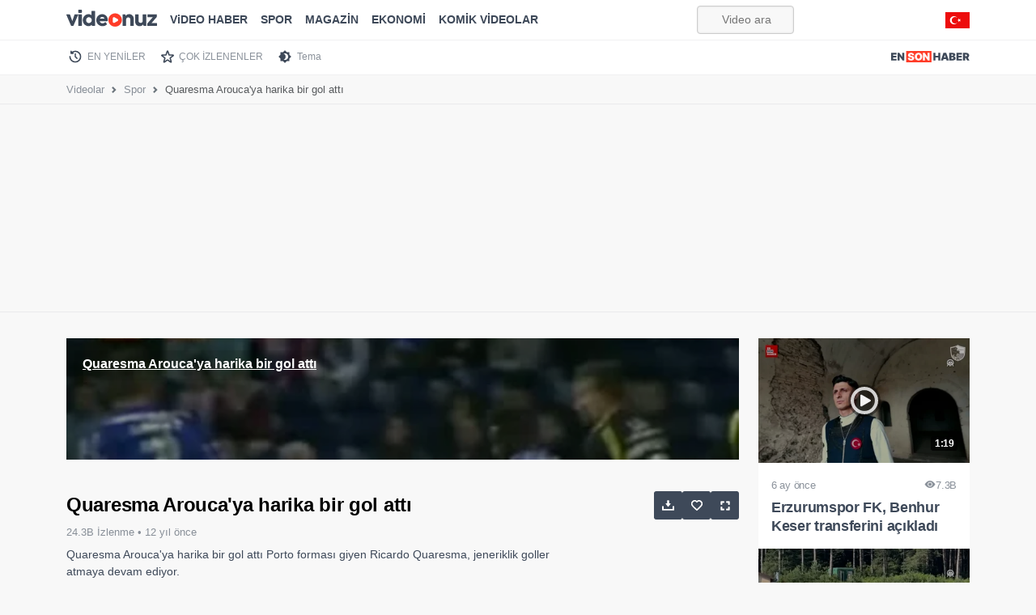

--- FILE ---
content_type: text/html; charset=UTF-8
request_url: https://videonuz.ensonhaber.com/izle/quaresma-arouca-ya-harika-bir-gol-atti
body_size: 6809
content:
<!DOCTYPE html>
<html lang="tr" data-bs-theme="light">
<head>
    <meta charset="utf-8">
    <title>Quaresma Arouca'ya harika bir gol attı - VİDEONUZ</title>
    <meta name="viewport" content="width=device-width, initial-scale=1">
    
        <meta name="description" content="Quaresma Arouca&#039;ya harika bir gol attıPorto forması giyen Ricardo Quaresma, jeneriklik goller atmaya devam ediyor.">
    
    <meta name="theme-color" content="#ed0d0d">
    <meta name="title" content="Quaresma Arouca'ya harika bir gol attı">
    <meta name="datePublished" content="2014-03-10T11:32:34+03:00">
    <meta name="dateModified" content="2014-03-10T11:32:34+03:00">
    <meta name="url" content="https://videonuz.ensonhaber.com/izle/quaresma-arouca-ya-harika-bir-gol-atti">
    <meta name="articleSection" content="video">
    <meta name="articleAuthor" content="Duygu Kutlu">


    <link rel="canonical" href="https://videonuz.ensonhaber.com/izle/quaresma-arouca-ya-harika-bir-gol-atti">

    <!-- scripts -->
    <link rel="preconnect" href="https://cdnvideonuz.ensonhaber.com" />
<link rel="dns-prefetch" href="https://cdnvideonuz.ensonhaber.com" />
<!-- fonts -->
<link rel="preload" href="/assets/fonts/inter/inter-v2-latin-ext_latin-regular.woff2" as="font" type="font/woff2" crossorigin>
<link rel="preload" href="/assets/fonts/inter/inter-v2-latin-ext_latin-300.woff2" as="font" type="font/woff2" crossorigin>
<link rel="preload" href="/assets/fonts/inter/inter-v2-latin-ext_latin-500.woff2" as="font" type="font/woff2" crossorigin>
<link rel="preload" href="/assets/fonts/inter/inter-v2-latin-ext_latin-600.woff2" as="font" type="font/woff2" crossorigin>
<link rel="preload" href="/assets/fonts/inter/inter-v2-latin-ext_latin-700.woff2" as="font" type="font/woff2" crossorigin>
<link rel="preload" href="/assets/fonts/inter/inter-v2-latin-ext_latin-800.woff2" as="font" type="font/woff2" crossorigin>
<!-- //fonts -->

<script>
    window.theme = localStorage.getItem("sitetheme");
    if(theme !== null) {
        document.documentElement.dataset.bsTheme = theme;
    }
</script>
<!-- Google tag (gtag.js) -->
<script async src="https://www.googletagmanager.com/gtag/js?id=G-3G92ST5T0Z"></script>
<script>
    window.dataLayer = window.dataLayer || [];
    function gtag(){dataLayer.push(arguments);}
    gtag('js', new Date());

    gtag('config', 'G-3G92ST5T0Z');
</script>
    <!-- //scripts -->
    <meta name="twitter:card" content="summary_large_image"/>
    <meta name="twitter:site" content="@ensonhaber"/>
    <meta name="twitter:image" content="https://cdnvideonuz.ensonhaber.com/crop/800x450/thumb/kok/2014/03/10/quaresma-arouca-ya-harika-bir-gol-atti_6935.jpg"/>
    <meta name="twitter:description" content="Haberin devamı..."/>
    <meta name="twitter:title" content="Quaresma Arouca&#039;ya harika bir gol attı"/>
    <meta name="twitter:url" content="https://videonuz.ensonhaber.com/izle/quaresma-arouca-ya-harika-bir-gol-atti"/>
    <meta property="og:title" content="Quaresma Arouca&#039;ya harika bir gol attı"/>
    <meta property="og:type" content="video.other"/>
    <meta property="og:site_name" content="Videonuz"/>
    <meta property="og:description" content="Quaresma Arouca'ya harika bir gol attı Porto forması giyen Ricardo Quaresma, jeneriklik goller atmaya devam ediyor."/>
    <link rel="image_src" type="image/jpeg" href="https://cdnvideonuz.ensonhaber.com/crop/800x450/thumb/kok/2014/03/10/quaresma-arouca-ya-harika-bir-gol-atti_6935.jpg"/>
    <meta property="og:image" content="https://cdnvideonuz.ensonhaber.com/crop/800x450/thumb/kok/2014/03/10/quaresma-arouca-ya-harika-bir-gol-atti_6935.jpg"/>
    <meta property="og:url" content="https://videonuz.ensonhaber.com/izle/quaresma-arouca-ya-harika-bir-gol-atti"/>
    <!-- styles -->
    <script></script>

    <link rel="stylesheet preload prefetch" href="/assets/vendor/bootstrap/dist/css/video_un.css" as="style">
    <link rel="stylesheet preload prefetch" href="/assets/vendor/bootstrap-icons/font/icon_un.css" as="style">
    <link rel="stylesheet preload prefetch" href="/assets/css/video.min.css?s" as="style">
    <script src="/assets/vendor/bootstrap/dist/js/bootstrap.bundle.min.js" defer></script>

    <!-- //styles -->
    <script>
        window.video_mp4 = 'https://vcdn1.ensonhaber.com/flv/flvideo/v/751/75179.mp4';
        window.video_sef = 'quaresma-arouca-ya-harika-bir-gol-atti';
    </script>
    <!-- icons -->
    <link rel="icon" href="https://videonuz.ensonhaber.com/assets/img/icons/favicon.ico">
<link rel="shortcut icon" type="image/x-icon" href="https://videonuz.ensonhaber.com/assets/img/icons/favicon.png">
<link rel="apple-touch-icon" href="https://videonuz.ensonhaber.com/assets/img/icons/apple-icon.png">
<link rel="apple-touch-icon" sizes="152x152" href="https://videonuz.ensonhaber.com/assets/img/icons/apple-icon-144x144.png">
<link rel="apple-touch-icon" sizes="167x167" href="https://videonuz.ensonhaber.com/assets/img/icons/apple-icon-167x167.png">
<link rel="apple-touch-icon" sizes="180x180" href="https://videonuz.ensonhaber.com/assets/img/icons/apple-icon-180x180.png">

<script>!function(){var t=document.createElement("script");t.setAttribute("src",'https://cdn.p.analitik.bik.gov.tr/tracker'+(typeof Intl!=="undefined"?(typeof (Intl||"").PluralRules!=="undefined"?'1':typeof Promise!=="undefined"?'2':typeof MutationObserver!=='undefined'?'3':'4'):'4')+'.js'),t.setAttribute("data-website-id","562cb786-235a-4aec-8b45-75140a84acb5"),t.setAttribute("data-host-url",'//562cb786-235a-4aec-8b45-75140a84acb5.collector.p.analitik.bik.gov.tr'),document.head.appendChild(t)}();</script>
    <!-- //icons -->

    <script type="application/ld+json">
{
    "@context": "https://schema.org",
    "@type": "VideoObject",
    "name": "Quaresma Arouca&#039;ya harika bir gol attı",
    "thumbnailUrl": "https://cdnvideonuz.ensonhaber.com/crop/800x450/thumb/kok/2014/03/10/quaresma-arouca-ya-harika-bir-gol-atti_6935.jpg",
    "uploadDate": "2014-03-10T11:32:34+03:00",
    "duration": "PT1M47S",
    "description": "Quaresma Arouca&#039;ya harika bir gol attıPorto forması giyen Ricardo Quaresma, jeneriklik goller atmaya devam ediyor.",
    "Headline": "Quaresma Arouca&#039;ya harika bir gol attı",
    "image": [
        "https://cdnvideonuz.ensonhaber.com/crop/800x450/thumb/kok/2014/03/10/quaresma-arouca-ya-harika-bir-gol-atti_6935.jpg",
        "https://cdnvideonuz.ensonhaber.com/crop/1200x675/thumb/kok/2014/03/10/quaresma-arouca-ya-harika-bir-gol-atti_6935.jpg"
    ],
    "author": {
        "@type": "Organization",
        "name": "Videonuz",
        "logo": {
            "@type": "ImageObject",
            "url": "https://videonuz.ensonhaber.com/assets/img/slogo.png",
            "width": 100,
            "height": 100
        },
        "url": "https://videonuz.ensonhaber.com/"
    },
    "publisher": {
        "@type": "Organization",
        "name": "Videonuz",
        "logo": {
            "@type": "ImageObject",
            "url": "https://videonuz.ensonhaber.com/assets/img/slogo.png",
            "width": 100,
            "height": 100
        }
    },
    "datePublished": "2014-03-10T11:32:34+03:00",
    "dateModified": "2014-03-10T11:32:34+03:00",
    "inLanguage": "tr-TR",
    "genre": "Spor",
    "mainEntityOfPage": {
        "@type": "WebPage",
        "id": "/izle/quaresma-arouca-ya-harika-bir-gol-atti"
    },
    "contentUrl": "https://videonuz.ensonhaber.com/izle/quaresma-arouca-ya-harika-bir-gol-atti",
    "embedUrl": "https://videonuz.ensonhaber.com/player/75179"
}

    </script>


    <script type="application/ld+json">
{
    "@context": "http://schema.org",
    "@type": "BreadcrumbList",
    "itemListElement": [
        {
            "@type": "ListItem",
            "position": 1,
            "name": "Videolar",
            "item": "https://videonuz.ensonhaber.com/"
        },
        {
            "@type": "ListItem",
            "position": 2,
            "name": "Spor",
            "item": "https://videonuz.ensonhaber.com/videolar/spor"
        },
        {
            "@type": "ListItem",
            "position": 3,
            "name": "Quaresma Arouca&#039;ya harika bir gol attı",
            "item": "https://videonuz.ensonhaber.com/izle/quaresma-arouca-ya-harika-bir-gol-atti"
        }
    ]
}

    </script>

</head>
<body>

<!-- header -->
<script async src="https://securepubads.g.doubleclick.net/tag/js/gpt.js"></script>
<script>
    window.eshpage = "video";
    window.gtaregeting="video";
    window.mastheadConfig = {
        path: '/9170022/ESH_VIDEONUZ/masthead',
        size: [[320, 100], 'fluid', [970, 250], [336, 280], [300, 250],[728, 90]],
        divId: 'top-adbar',
        sizeMappings: [
            { viewport: [0, 0], sizes: [[300, 250], [320, 100]] },
            { viewport: [900, 0], sizes: [[970, 90], [970, 250], [728, 90]] }
        ]
    };
</script>
<script defer src="/assets/js/source/esh-tag-v3.js?v3"></script>

<header id="header" class="fixed-top">

        <nav class="navbar navbar-expand-lg" aria-label="Videonuz Navbar">
            <div class="container">
                <a class="navbar-brand" href="https://videonuz.ensonhaber.com"><span>Videonuz</span></a>

                <button class="navbar-toggler p-0 border-0" type="button" id="navbarSideCollapse" aria-label="Toggle navigation">
                    <span class="navbar-toggler-icon"></span>
                </button>

                <div class="navbar-collapse offcanvas-collapse" id="topnav">

                    <!-- cat menu -->
                    <ul class="navbar-nav me-auto mb-2 mb-lg-0">


                        <li class="nav-item"><a class="nav-link" href="https://videonuz.ensonhaber.com/videolar/video-haber">ViDEO HABER</a></li>
                        <li class="nav-item"><a class="nav-link" href="https://videonuz.ensonhaber.com/videolar/spor">SPOR</a></li>
                        <li class="nav-item"><a class="nav-link" href="https://videonuz.ensonhaber.com/videolar/magazin">MAGAZİN</a></li>
                        <li class="nav-item"><a class="nav-link" href="https://videonuz.ensonhaber.com/videolar/ekonomi">EKONOMİ</a></li>
                    <li class="nav-item"><a class="nav-link" href="https://videonuz.ensonhaber.com/videolar/komik-videolar">KOMİK VİDEOLAR</a></li>



                    </ul>
                    <!-- //cat menu -->

                    <form role="search" id="searchform" method="get" action="/ara" rel="nofollow">
                        <input id="search" class="form-control" type="search" name="q" placeholder="Video ara..." aria-label="Video ara...">
                    </form>


                    <span class="flagtr"></span>

                </div>
            </div>
        </nav>

</header>

<div class="second-nav">
    <div class="container nav-scroller">
        <nav class="nav" aria-label="İkinci Navigasyon">
                        <a class="nav-link new" href="https://videonuz.ensonhaber.com/en-yeniler">EN YENİLER</a>
            <a class="nav-link pop" href="https://videonuz.ensonhaber.com/cok-izlenenler">ÇOK İZLENENLER</a>
            <a class="nav-link tema" href="javascript:;" data-bs-toggle="tooltip" data-bs-placement="bottom" data-bs-title="Karanlık / Aydınlık Mod" id="themetoggler">Tema</a>
            <a class="nav-link esh-home" href="https://www.ensonhaber.com/"  target="_blank" title="Haber"><span>Ensonhaber</span></a>
        </nav>
    </div>
</div>
<!-- //header -->

<!-- breadcrumb -->
<nav class="nav-breadcrumb"
     style="--bs-breadcrumb-divider: url(&#34;data:image/svg+xml,%3Csvg xmlns='http://www.w3.org/2000/svg' width='8' height='8'%3E%3Cpath d='M2.5 0L1 1.5 3.5 4 1 6.5 2.5 8l4-4-4-4z' fill='%236c757d'/%3E%3C/svg%3E&#34;);"
     aria-label="breadcrumb">
    <div class="container">
        <ol class="breadcrumb">
            <li class="breadcrumb-item"><a href="https://videonuz.ensonhaber.com/">Videolar</a></li>
            <li class="breadcrumb-item"><a
                        href="https://videonuz.ensonhaber.com/videolar/spor ">Spor</a>
            </li>
            <li class="breadcrumb-item active" aria-current="page">Quaresma Arouca'ya harika bir gol attı</li>
        </ol>
    </div>
</nav>
<!-- //breadcrumb -->
<div id="top-adbar" class="esx sticky-stop"></div>
<!-- main -->
<main>
    <div class="container">

        <!-- row -->
        <div class="row">
            <div class="col">

                <!-- video -->
                <div id="videoplayer_2">
                    <iframe class="lazyload" title="video embed" style="position: relative;
    width: 100%;
    aspect-ratio: 16 / 8.9;
    overflow: hidden;" width="100%" height="100%" scrolling="no" data-src="/player/75179" frameborder="0"
                            allow="accelerometer; autoplay; clipboard-write; encrypted-media; gyroscope; picture-in-picture"
                            allowfullscreen></iframe>
                                    </div>
                <!-- //video -->

                <!-- video details -->
                <div class="row video-details">

                    <div class="col">
                        <h1>Quaresma Arouca'ya harika bir gol attı </h1>

                        <!-- stats -->
                        <div class="stats">
                            24.3B İzlenme &bull; <span class="uploaded"
                                                                                       data-tarih="2014-03-10"
                                                                                       data-saat="08:32:34"> 11 yıl önce</span>
                        </div>
                        <!-- //stats -->

                        <!-- desc -->
                        <div class="desc">
                            Quaresma Arouca'ya harika bir gol attı
Porto forması giyen Ricardo Quaresma, jeneriklik goller atmaya devam ediyor.                        </div>
                        <!-- //desc -->

                    </div>

                    <div class="col col-3">

                        <!-- actions -->
                        <div class="actions sticky-md-top" style="top: 60px;">
                            <a href="javascript:;" id="download" data-bs-toggle="tooltip" data-bs-placement="top"
                               data-bs-title="Videoyu indirin"><span>İndir</span></a>
                                                        <a href="javascript:;" id="addtolist"
                               onclick="watchList('add', '75179');" data-bs-toggle="tooltip"
                               data-bs-placement="top"
                               data-bs-title="İzleme listenize ekleyin"><span>Listeye Ekle</span></a>
                            <a href="javascript:;" id="widemode" class="d-none d-xl-block" data-bs-toggle="tooltip"
                               data-bs-placement="top" data-bs-title="Sinema modu"><span>Sinema Modu</span></a>
                        </div>
                        <!-- //actions -->

                    </div>

                </div>
                <!-- //video details -->

            </div>

            <!-- right video -->
            <div class="col col-md-3 d-none d-xl-block" id="right-videos">

                <!-- right suggestions -->
                

                <div class="row row-cols-1 row-video-grid sticky-md-top" style="top: 60px;">
                                            <div class="col">
                            <a href="/izle/erzurumspor-fk-benhur-keser-transferini-acikladi" class="video-item"
                               title="Erzurumspor FK, Benhur Keser transferini açıkladı">

                            <span class="thumb">
                                <img class="lazyload" data-src="https://cdnvideonuz.ensonhaber.com/crop/400x225/thumb/kok/2025/07/18/erzurumspor-fk-benhur-keser-transferini-acikladi-pQU8L.jpg"
                                     alt="Erzurumspor FK, Benhur Keser transferini açıkladı" width="274" height="154">
                                <span class="time">1:19</span>
                            </span>

                                <span class="title">
                                <span class="details">
                                     <span class="uploaded" data-tarih="2025-07-18"
                                           data-saat="09:34:48">6 ay önce</span>
                                    <span class="watchcount"><i
                                                class="bi bi-eye-fill"></i>7.3B </span>
                                </span>
                                Erzurumspor FK, Benhur Keser transferini açıkladı                            </span>

                            </a>
                        </div>
                                                <div class="col">
                            <a href="/izle/kocaelispor-hazirlik-macinda-adana-demirsporu-5-0-yendi" class="video-item"
                               title="Kocaelispor, hazırlık maçında Adana Demirspor'u 5-0 yendi">

                            <span class="thumb">
                                <img class="lazyload" data-src="https://cdnvideonuz.ensonhaber.com/crop/400x225/thumb/kok/2025/07/18/kocaelispor-hazirlik-macinda-adana-demirsporu-5-0-yendi-25i6X.jpg"
                                     alt="Kocaelispor, hazırlık maçında Adana Demirspor'u 5-0 yendi" width="274" height="154">
                                <span class="time">1:46</span>
                            </span>

                                <span class="title">
                                <span class="details">
                                     <span class="uploaded" data-tarih="2025-07-18"
                                           data-saat="09:31:57">6 ay önce</span>
                                    <span class="watchcount"><i
                                                class="bi bi-eye-fill"></i>6.8B </span>
                                </span>
                                Kocaelispor, hazırlık maçında Adana Demirspor'u 5-0 yendi                            </span>

                            </a>
                        </div>
                                        </div>
                <!-- //right suggestions -->

            </div>
            <!-- right video -->
        </div>
        <!-- //row -->
        <div class="esx ad-slot admasthead" id="/9170022/ESH_VIDEONUZ/video_center" style="margin-bottom: 15px;"></div>
        <!-- video grid -->
        <div class="row">
            <div class="col">
                


<div class="row row-cols-1 row-cols-sm-2 row-cols-lg-3 row-cols-xl-4 row-video-grid">
            <div class="col">
            <a href="/izle/ardahanda-temmuz-ayinda-kisi-yasiyorlar" class="video-item" title="Ardahan'da temmuz ayında kışı yaşıyorlar">

            <span class="thumb">
                <img class="lazyload" data-src="https://cdnvideonuz.ensonhaber.com/crop/400x225/thumb/kok/2025/07/18/ardahanda-temmuz-ayinda-kisi-yasiyorlar-H7Zl8.jpg" alt="Ardahan'da temmuz ayında kışı yaşıyorlar" width="274" height="154">
                <span class="time">1:46</span>
            </span>

                <span class="title">
                <span class="details">
                     <span class="uploaded" data-tarih="2025-07-18" data-saat="11:18:51">6 ay önce</span>
                    <span class="watchcount"><i class="bi bi-eye-fill"></i>9.2B </span>
                </span>
                Ardahan'da temmuz ayında kışı yaşıyorlar            </span>

            </a>
        </div>
        <div class="col">
            <a href="/izle/arda-turanin-muhabirle-goz-temasi-kurmamasi-gundem-oldu" class="video-item" title="Arda Turan'ın muhabirle göz teması kurmaması gündem oldu">

            <span class="thumb">
                <img class="lazyload" data-src="https://cdnvideonuz.ensonhaber.com/crop/400x225/thumb/kok/2025/07/18/arda-turanin-muhabirle-goz-temasi-kurmamasi-gundem-oldu-rnsJd.jpg" alt="Arda Turan'ın muhabirle göz teması kurmaması gündem oldu" width="274" height="154">
                <span class="time">2:40</span>
            </span>

                <span class="title">
                <span class="details">
                     <span class="uploaded" data-tarih="2025-07-18" data-saat="11:18:19">6 ay önce</span>
                    <span class="watchcount"><i class="bi bi-eye-fill"></i>9.8B </span>
                </span>
                Arda Turan'ın muhabirle göz teması kurmaması gündem oldu            </span>

            </a>
        </div>
        <div class="col">
            <a href="/izle/bilecikte-yakaladiklari-devasa-sazanlari-yeniden-suya-biraktilar" class="video-item" title="Bilecik'te yakaladıkları devasa sazanları yeniden suya bıraktılar">

            <span class="thumb">
                <img class="lazyload" data-src="https://cdnvideonuz.ensonhaber.com/crop/400x225/thumb/kok/2025/07/18/bilecikte-yakaladiklari-devasa-sazanlari-yeniden-suya-biraktilar-Tx8Jf.jpg" alt="Bilecik'te yakaladıkları devasa sazanları yeniden suya bıraktılar" width="274" height="154">
                <span class="time">2:18</span>
            </span>

                <span class="title">
                <span class="details">
                     <span class="uploaded" data-tarih="2025-07-18" data-saat="11:13:43">6 ay önce</span>
                    <span class="watchcount"><i class="bi bi-eye-fill"></i>10.6B </span>
                </span>
                Bilecik'te yakaladıkları devasa sazanları yeniden suya bıraktılar            </span>

            </a>
        </div>
        <div class="col">
            <a href="/izle/eskisehirde-37-yil-onceki-askerlik-arkadasliklarini-surduruyorlar" class="video-item" title="Eskişehir'de 37 yıl önceki askerlik arkadaşlıklarını sürdürüyorlar">

            <span class="thumb">
                <img class="lazyload" data-src="https://cdnvideonuz.ensonhaber.com/crop/400x225/thumb/kok/2025/07/18/eskisehirde-37-yil-onceki-askerlik-arkadasliklarini-surduruyorlar-1w2NH.jpg" alt="Eskişehir'de 37 yıl önceki askerlik arkadaşlıklarını sürdürüyorlar" width="274" height="154">
                <span class="time">2:22</span>
            </span>

                <span class="title">
                <span class="details">
                     <span class="uploaded" data-tarih="2025-07-18" data-saat="11:10:03">6 ay önce</span>
                    <span class="watchcount"><i class="bi bi-eye-fill"></i>10.4B </span>
                </span>
                Eskişehir'de 37 yıl önceki askerlik arkadaşlıklarını sürdürüyorlar            </span>

            </a>
        </div>
        <div class="col">
            <a href="/izle/guney-korede-sel-felaketi-can-kaybi-artiyor" class="video-item" title="Güney Kore'de sel felaketi: Can kaybı artıyor">

            <span class="thumb">
                <img class="lazyload" data-src="https://cdnvideonuz.ensonhaber.com/crop/400x225/thumb/kok/2025/07/18/guney-korede-sel-felaketi-can-kaybi-artiyor-cAPuP.jpg" alt="Güney Kore'de sel felaketi: Can kaybı artıyor" width="274" height="154">
                <span class="time">1:32</span>
            </span>

                <span class="title">
                <span class="details">
                     <span class="uploaded" data-tarih="2025-07-18" data-saat="11:09:46">6 ay önce</span>
                    <span class="watchcount"><i class="bi bi-eye-fill"></i>9.7B </span>
                </span>
                Güney Kore'de sel felaketi: Can kaybı artıyor            </span>

            </a>
        </div>
        <div class="col">
            <a href="/izle/esenyurtta-aile-ici-arazi-kavgasi" class="video-item" title="Esenyurt'ta aile içi arazi kavgası">

            <span class="thumb">
                <img class="lazyload" data-src="https://cdnvideonuz.ensonhaber.com/crop/400x225/thumb/kok/2025/07/18/esenyurtta-aile-ici-arazi-kavgasi-oW9CZ.jpg" alt="Esenyurt'ta aile içi arazi kavgası" width="274" height="154">
                <span class="time">1:41</span>
            </span>

                <span class="title">
                <span class="details">
                     <span class="uploaded" data-tarih="2025-07-18" data-saat="11:06:38">6 ay önce</span>
                    <span class="watchcount"><i class="bi bi-eye-fill"></i>8.2B </span>
                </span>
                Esenyurt'ta aile içi arazi kavgası            </span>

            </a>
        </div>
        <div class="col">
            <a href="/izle/ayvalik-sahillerinde-atli-jandarma-goreve-basladi" class="video-item" title="Ayvalık sahillerinde atlı jandarma göreve başladı">

            <span class="thumb">
                <img class="lazyload" data-src="https://cdnvideonuz.ensonhaber.com/crop/400x225/thumb/kok/2025/07/18/ayvalik-sahillerinde-atli-jandarma-goreve-basladi-MKU26.jpg" alt="Ayvalık sahillerinde atlı jandarma göreve başladı" width="274" height="154">
                <span class="time">1:53</span>
            </span>

                <span class="title">
                <span class="details">
                     <span class="uploaded" data-tarih="2025-07-18" data-saat="11:00:20">6 ay önce</span>
                    <span class="watchcount"><i class="bi bi-eye-fill"></i>7.3B </span>
                </span>
                Ayvalık sahillerinde atlı jandarma göreve başladı            </span>

            </a>
        </div>
        <div class="col">
            <a href="/izle/canakkalede-antik-liman-kenti-parionda-11inci-yuzyila-ait-mezar-grubu-bulundu" class="video-item" title="Çanakkale'de antik liman kenti Parion'da 11'inci yüzyıla ait mezar grubu bulundu">

            <span class="thumb">
                <img class="lazyload" data-src="https://cdnvideonuz.ensonhaber.com/crop/400x225/thumb/kok/2025/07/18/canakkalede-antik-liman-kenti-parionda-11inci-yuzyila-ait-mezar-grubu-bulundu-xV8jg.jpg" alt="Çanakkale'de antik liman kenti Parion'da 11'inci yüzyıla ait mezar grubu bulundu" width="274" height="154">
                <span class="time">1:43</span>
            </span>

                <span class="title">
                <span class="details">
                     <span class="uploaded" data-tarih="2025-07-18" data-saat="10:56:59">6 ay önce</span>
                    <span class="watchcount"><i class="bi bi-eye-fill"></i>10.4B </span>
                </span>
                Çanakkale'de antik liman kenti Parion'da 11'inci yüzyıla ait mezar grubu bulundu            </span>

            </a>
        </div>
</div>
            </div>
        </div>
        <!-- //video grid -->

    </div>
</main>
<!-- //main -->

<!-- footer -->
<footer>

    <!-- top -->
    <div class="top">
        <div class="container">

            <div class="row align-items-center">
                <div class="col-12 col-sm-5 col-md-7 col-lg-8">
                    <div class="row align-items-center">
                        <div class="col-12 col-lg-4">
                            <a href="https://videonuz.ensonhaber.com" title="Ensonhaber" class="logo">
    <span>Ensonhaber</span>
</a>                        </div>
                        <div class="col-12 col-lg-8">
                            <div class="copyright">
                                Copyright &copy; 2026 Ensonhaber Medya AŞ. Tüm Hakları Saklıdır.
                            </div>
                        </div>
                    </div>
                </div>
                <div class="col-12 col-sm-7 col-md-5 col-lg-4">
                    <div class="row">
                        <div class="col">

                            <div class="social">
                                <a href="https://t.me/ensonhaber"  target="_blank"  rel="nofollow" class="telegram" data-bs-toggle="tooltip" data-bs-placement="top" data-bs-title="Telegram"><span>Telegram</span></a>
                                <a href="https://wa.me/905333782000"  target="_blank" rel="nofollow" class="whatsapp" data-bs-toggle="tooltip" data-bs-placement="top" data-bs-title="WhatsApp"><span>WhatsApp</span></a>
                                <a href="https://www.youtube.com/channel/UCZHf28-BG2Pz-UFqYJiZBeg"   target="_blank" rel="nofollow" class="youtube" data-bs-toggle="tooltip" data-bs-placement="top" data-bs-title="Youtube"><span>Youtube</span></a>
                                <a href="https://twitter.com/ensonhaber"   target="_blank" rel="nofollow" class="twitter" data-bs-toggle="tooltip" data-bs-placement="top" data-bs-title="Twitter"><span>Twitter</span></a>
                                <a href="https://www.instagram.com/ensonhaber/" target="_blank" rel="nofollow" class="instagram" data-bs-toggle="tooltip" data-bs-placement="top" data-bs-title="Instagram"><span>Instagram</span></a>
                                <a href="https://www.facebook.com/ensonhaber"  target="_blank" rel="nofollow" class="facebook" data-bs-toggle="tooltip" data-bs-placement="top" data-bs-title="Facebook"><span>Facebook</span></a>
                            </div>

                        </div>
                    </div>
                </div>
            </div>

        </div>
    </div>
    <!-- //top -->



    <!-- bottom -->
    <div class="bottom">
        <div class="container">

            <div class="row">

                    <div class="links">
                        <a href="https://www.ensonhaber.com/veri-politikasi" rel="nofollow">KVKK Politikası</a>
                        <a href="https://www.ensonhaber.com/gizlilik-sozlesmesi.html" rel="nofollow">Gizlilik Sözleşmesi</a>
                        <a href="https://www.ensonhaber.com/iletisim" rel="nofollow">Bize Ulaşın</a>

                    </div>

            </div>


        </div>
    </div>
    <!-- bottom -->


</footer>
<!-- //footer -->

<!-- js -->
<script>
    window.video = {
        id: "75179",
        baslik: "Quaresma Arouca'ya harika bir gol attı",
        resim: "kok/2014/03/10/quaresma-arouca-ya-harika-bir-gol-atti_6935.jpg",

        detay: "Quaresma Arouca'ya harika bir gol attı Porto forması giyen Ricardo Quaresma, jeneriklik goller atmaya devam ediyor.",
        sef: "quaresma-arouca-ya-harika-bir-gol-atti",
    };
</script>

<!-- //js -->
<script src="/assets/js/video.min.js?v33" defer></script>
</body>
</html>


--- FILE ---
content_type: text/html; charset=utf-8
request_url: https://www.google.com/recaptcha/api2/aframe
body_size: 184
content:
<!DOCTYPE HTML><html><head><meta http-equiv="content-type" content="text/html; charset=UTF-8"></head><body><script nonce="eV7qasCrRZjPkIVKf_-09Q">/** Anti-fraud and anti-abuse applications only. See google.com/recaptcha */ try{var clients={'sodar':'https://pagead2.googlesyndication.com/pagead/sodar?'};window.addEventListener("message",function(a){try{if(a.source===window.parent){var b=JSON.parse(a.data);var c=clients[b['id']];if(c){var d=document.createElement('img');d.src=c+b['params']+'&rc='+(localStorage.getItem("rc::a")?sessionStorage.getItem("rc::b"):"");window.document.body.appendChild(d);sessionStorage.setItem("rc::e",parseInt(sessionStorage.getItem("rc::e")||0)+1);localStorage.setItem("rc::h",'1769597188094');}}}catch(b){}});window.parent.postMessage("_grecaptcha_ready", "*");}catch(b){}</script></body></html>

--- FILE ---
content_type: application/x-javascript
request_url: https://videonuz.ensonhaber.com/assets/js/source/esh-tag-v3.js?v3
body_size: 2066
content:
document.addEventListener('DOMContentLoaded', function () {
    if (document.body.clientWidth > 1200) {
        //var main = document.getElementById("main");
        var main = document.querySelector('main');
        main.insertAdjacentHTML(
            "afterbegin",
            `<div id="sticky-ads">
        <div class="esx container">
            <div class="ad left esx-ads-container" id="pageskin_sol"></div>
            <div class="ad right esx-ads-container" id="pageskin_sag"></div>
        </div>
    </div>`);
    }
});



var pageskin_sag, pageskin_sol, masthead, anchorSlot, interstitialSlot;
window.googletag = window.googletag || { cmd: [] };
googletag.cmd.push(function () {


    var mappingPageSkin = googletag.sizeMapping()
        .addSize([1720, 600], [[300, 600], [160, 600], [120, 600]])
        .addSize([1520, 600], [[160, 600], [120, 600]])
        .addSize([1440, 600], [[160, 600], [120, 600]])
        .addSize([1366, 600], [120, 600])
        .addSize([0, 0], [120,600])
        .build();


    ///MASTHEAD///
    var sizeMapping;
    if (window.mastheadConfig.sizeMappings) {
        sizeMapping = googletag.sizeMapping();

        window.mastheadConfig.sizeMappings.forEach(function (mapping) {
            sizeMapping.addSize(mapping.viewport, mapping.sizes);
        });

        masthead = googletag.defineSlot(window.mastheadConfig.path, window.mastheadConfig.size, window.mastheadConfig.divId)
            .defineSizeMapping(sizeMapping.build())
            .addService(googletag.pubads());
    } else {
        masthead = googletag.defineSlot(window.mastheadConfig.path, window.mastheadConfig.size, window.mastheadConfig.divId)
            .addService(googletag.pubads());
    }

    ///MASTHEAD///

    interstitialSlot = googletag.defineOutOfPageSlot(
        "/9170022/interstitial",
        googletag.enums.OutOfPageFormat.INTERSTITIAL
    );

    // Slot returns null if the page or device does not support interstitials.
    if (interstitialSlot) {
        // Enable optional interstitial triggers and register the slot.
        interstitialSlot
            .addService(googletag.pubads())
            .setConfig({
                interstitial: {
                    triggers: {
                        unhideWindow: true,
                    },
                },
            });
    }


     anchorSlot = googletag.defineOutOfPageSlot('/9170022/ESHv2/stickybottom', googletag.enums.OutOfPageFormat.BOTTOM_ANCHOR);
    if (anchorSlot) {

        anchorSlot
            .addService(googletag.pubads())

    }
    if (document.body.clientWidth > 1300) {
        pageskin_sol = googletag.defineSlot('/9170022/ESH_VIDEONUZ/pageskin_sol', [[160, 600], [120, 600], [300, 600]], 'pageskin_sol')
            .defineSizeMapping(mappingPageSkin)
            .addService(googletag.pubads());
        pageskin_sag = googletag.defineSlot('/9170022/ESH_VIDEONUZ/pageskin_sag', [[160, 600], [120, 600], [300, 600]], 'pageskin_sag')
            .defineSizeMapping(mappingPageSkin)
            .addService(googletag.pubads());
    }

    // if(loginActions.user && loginActions.user.premium == 0){
    googletag.pubads().enableSingleRequest();
    googletag.enableServices();
    // }
    //  googletag.pubads().collapseEmptyDivs();
    setTimeout(function () {
        googletag.pubads().refresh([masthead,interstitialSlot]);

        if (document.body.clientWidth > 318) {
            googletag.pubads().refresh([anchorSlot]);
        }

        if (document.body.clientWidth > 1300) {
            googletag.pubads().refresh([pageskin_sol, pageskin_sag]);
        }
    }, 500);

});


// Reklam yükleme fonksiyonu
var adConfig = {
    "/9170022/ESH_VIDEONUZ/video_center": {
        sizes: [[970, 250], [728, 90], [300, 250]],
        mapping: [[[0, 0], [[300, 250], [336, 280]]], [[800, 0], [[970, 250], [728, 90]]]]
    },
    "/9170022/ESH_VIDEONUZ/home_sidebar": {
        sizes: [[300, 600], [336, 280], [300, 250]]

    },
    "/9170022/ESH_DESKTOP_ANASAYFA/mansetalti_3": {
        sizes: [[970, 250], [728, 90], [940, 250]],
        mapping: [[[0, 0], [[300, 250], [336, 280]]], [[800, 0], [[970, 250], [728, 90]]]]
    },
    "/9170022/ESH_DESKTOP_ANASAYFA/footer_1": {
        sizes: [[970, 250], [728, 90], [940, 250]],
        mapping: [[[0, 0], [[300, 250], [336, 280]]], [[800, 0], [[970, 250], [728, 90]]]]
    },
    "/9170022/ESH_DESKTOP_ANASAYFA/footer_2": {
        sizes: [[970, 250], [728, 90], [940, 250]],
        mapping: [[[0, 0], [[300, 250], [336, 280]]], [[800, 0], [[970, 250], [728, 90]]]]
    },
    //KATEGORI//
    "/9170022/ESHv2/kategori-sidebar": {
        sizes: [[300, 600], [300, 250], [336, 280]],
        mapping: [[[0, 0], [0, 0]], [[800, 0], [[300, 600], [300, 250], [336, 280]]]]
    },

    //DETAY//
    "/9170022/ESH_DESKTOP_DETAY/center_1": {
        sizes: [[300, 250], [336, 280]]
    },
    "/9170022/ESH_DESKTOP_DETAY/center_2": {
        sizes: [[300, 600], [600, 300], [336, 280], [700, 280], [300, 250]],
        mapping: [[[0, 0], [[300, 250], [336, 280]]], [[800, 0], [[300, 250], [700, 280], [600, 300]]]]
    },
    "/9170022/ESH_DESKTOP_DETAY/center_3": {
        sizes: [[300, 600], [600, 300], [336, 280], [700, 280], [300, 250]],
        mapping: [[[0, 0], [[300, 250], [336, 280]]], [[800, 0], [[300, 250], [700, 280], [600, 300]]]]
    },

    //GENEL//
    "/9170022/ESH_DESKTOP_GENEL/sidebar": {
        sizes: [[300, 600], [300, 250], [336, 280]],
        mapping: [[[0, 0], [0, 0]], [[800, 0], [[300, 600], [300, 250], [336, 280]]]]
    }

};

function loadAd(adDiv) {
    var adId = adDiv.id;
    var config = adConfig[adId];

    var adSize = config.sizes;
    var mappingData = config.mapping;

    var adSlot = googletag.defineSlot(adId, adSize, adId).addService(googletag.pubads());

    // Eğer mapping bilgisi varsa bu bilgiyle sizeMapping oluştur
    if (mappingData) {
        var sizeMap = googletag.sizeMapping();

        mappingData.forEach(function (map) {
            sizeMap.addSize(map[0], map[1]);
        });

        adSlot.defineSizeMapping(sizeMap.build());
    }

    googletag.pubads().refresh([adSlot]);
    adDiv.classList.remove('ad-slot'); // Reklam yüklendikten sonra sınıfı kaldır
}

/*
document.addEventListener("DOMContentLoaded", function () {
    if (loginActions.user && loginActions.user.premium == 1) {
        var divsToRemove = document.querySelectorAll('div[class~="esx"]');
        divsToRemove.forEach(function (div) {
            div.remove();
        });
    }
}); */

///REFRESH///
document.addEventListener("DOMContentLoaded", function () {

    setInterval(function () {
        googletag.pubads().refresh([masthead]);

        if (document.body.clientWidth > 1300) {
            googletag.pubads().refresh([pageskin_sag, pageskin_sol]);
        }

        if (document.body.clientWidth > 318) {
            googletag.pubads().refresh([anchorSlot]);
        }
    }, 40000);

});
///REFRESH///



var observer = new IntersectionObserver(function (entries, observer) {
    entries.forEach(entry => {
        if (entry.isIntersecting) {
            loadAd(entry.target);
            observer.unobserve(entry.target); // Reklam yüklendiğinde gözlemlemeyi durdur
        }
    });
}, { threshold: 0.01 }); // %10 göründüğünde tetiklenir



document.addEventListener("DOMContentLoaded", function () {
    googletag.cmd.push(function () {
        // Tüm reklam slotlarını gözlemle
        var adDivs = document.querySelectorAll('.ad-slot');
        adDivs.forEach(ad => observer.observe(ad));
    });
});


--- FILE ---
content_type: application/javascript; charset=utf-8
request_url: https://fundingchoicesmessages.google.com/f/AGSKWxVYFPchhl5vUQMzGFSDofL_DmdW7GoNty30NSUaRsSMjGSFVzDnyHja00LfoR2LVQH9sgD3wR5sbZL2FKsQyeIZ0vDKr9ZvZiefeDuN4I0ke6jjzX0bPN2n3TbzZhUqpRnOvwJkXhXbKiJsqPwTZbV6oC8EgJHBqlS6HLfn_ZSdPX-9TWZiuQxO-vvG/_/stats/?t_sid=/realmedia_mjx__onlinead_/ads/2./exoclickright.
body_size: -1285
content:
window['f9e07bde-6db2-4470-b2ad-9e549c80f5c0'] = true;